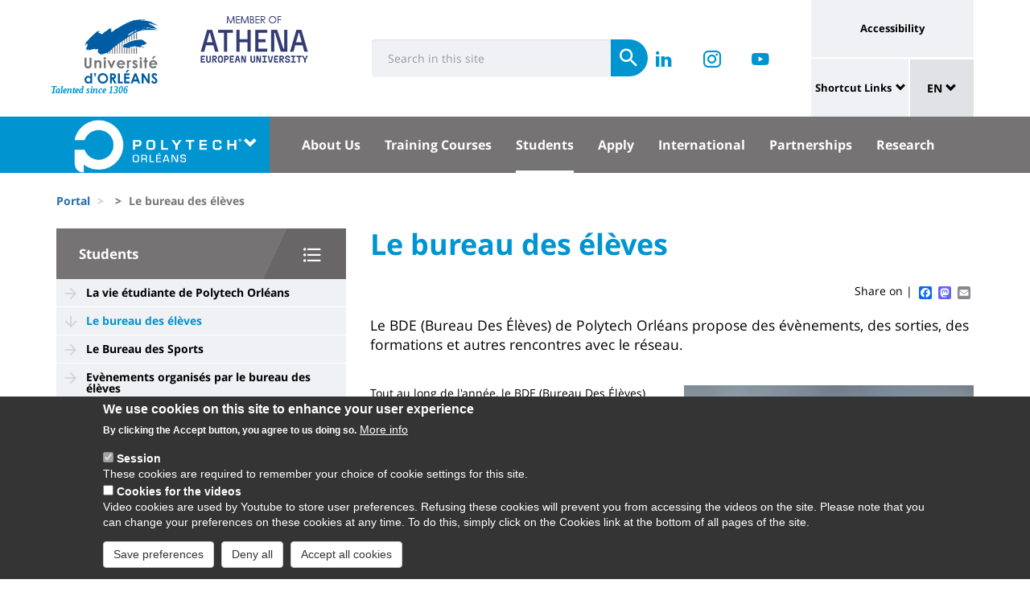

--- FILE ---
content_type: text/html; charset=UTF-8
request_url: https://www.univ-orleans.fr/en/node/2591
body_size: 16065
content:
<!DOCTYPE html>
<html  lang="en" dir="ltr" prefix="og: https://ogp.me/ns#">
  <head>
    <meta charset="utf-8" />
<meta name="description" content="Le BDE (Bureau Des Élèves) de Polytech Orléans propose des évènements, des sorties, des formations et autres rencontres avec le réseau." />
<link rel="canonical" href="https://www.univ-orleans.fr/fr/polytech/vie-etudiante/le-bureau-des-eleves" />
<meta property="og:site_name" content="Orleans University" />
<meta property="og:title" content="Le bureau des élèves" />
<meta name="twitter:card" content="summary" />
<meta name="twitter:description" content="Le BDE (Bureau Des Élèves) de Polytech Orléans propose des évènements, des sorties, des formations et autres rencontres avec le réseau." />
<meta name="twitter:title" content="Le bureau des élèves | Orleans University" />
<meta name="MobileOptimized" content="width" />
<meta name="HandheldFriendly" content="true" />
<meta name="viewport" content="width=device-width, initial-scale=1.0" />
<style>div#sliding-popup, div#sliding-popup .eu-cookie-withdraw-banner, .eu-cookie-withdraw-tab {background: #0779bf} div#sliding-popup.eu-cookie-withdraw-wrapper { background: transparent; } #sliding-popup h1, #sliding-popup h2, #sliding-popup h3, #sliding-popup p, #sliding-popup label, #sliding-popup div, .eu-cookie-compliance-more-button, .eu-cookie-compliance-secondary-button, .eu-cookie-withdraw-tab { color: #ffffff;} .eu-cookie-withdraw-tab { border-color: #ffffff;}</style>
<link rel="icon" href="/themes/custom/univ/favicon.ico" type="image/vnd.microsoft.icon" />
<link rel="alternate" hreflang="fr" href="https://www.univ-orleans.fr/fr/polytech/vie-etudiante/le-bureau-des-eleves" />
<script>window.a2a_config=window.a2a_config||{};a2a_config.callbacks=[];a2a_config.overlays=[];a2a_config.templates={};</script>

    <title>Le bureau des élèves | Orleans University</title>
    <link rel="stylesheet" media="all" href="/upload/public/css/css_3aXKKPf9ofjcwoinjURIHwLG1Zp2-rtTJqXFNyMS5DQ.css?delta=0&amp;language=en&amp;theme=univ&amp;include=eJxtzMEOwiAMxvGH8crsTLx49z1IgW4hg3aBTsPbuzjiQb39-2vyYQgqyA2wx3kqwmq8yBLJ-r2J1bokfqECBw-dh85m76jNUnYUwOOqUdjQZj8reU0R2RP8Qxtowi2pqa0qZXBYyWwcH3Aax9v1fjmOOYnDNFRtKfL8tn2k0PfjSW6Skq0T0aoFV_iRF1bJX_M" />
<link rel="stylesheet" media="all" href="/upload/public/css/css_4pjq4SJEurifVGlsOqto8C8KM_I7EoIHGsueqloVUDg.css?delta=1&amp;language=en&amp;theme=univ&amp;include=eJxtzMEOwiAMxvGH8crsTLx49z1IgW4hg3aBTsPbuzjiQb39-2vyYQgqyA2wx3kqwmq8yBLJ-r2J1bokfqECBw-dh85m76jNUnYUwOOqUdjQZj8reU0R2RP8Qxtowi2pqa0qZXBYyWwcH3Aax9v1fjmOOYnDNFRtKfL8tn2k0PfjSW6Skq0T0aoFV_iRF1bJX_M" />

    
  </head>
  <body class="path-node page-node-type-univ-page has-glyphicons">
    <a href="#main-content" class="visually-hidden focusable skip-link">
      Skip to main content
    </a>
    
      <div class="dialog-off-canvas-main-canvas" data-off-canvas-main-canvas>
    
<header class="header">
    <div class="container">
    <div class="header-top">
      <div class="header-left">
        <div class="row">
                                      <div class="region region-top">
    <section id="block-sitebranding" class="block block-system block-system-branding-block">
    <h2 class="sr-only sr-only-focusable">Site branding</h2>
        <div class="site-logo">
                    <div class="univ-logo">
                <a href="/en" title="Home" rel="home">
                    <img class="univ-img img-responsive" src="/themes/custom/univ/logo.svg" alt="Home" />
                </a>
            </div>
                            <div class="univ-slogan ">
                <p>Talented since 1306</p>
            </div>
            </div>
    <div class="site-image">
        <img src="/themes/custom/univ/images/athena.png" />
    </div>
</section>

<section class="form-inline block block-univ-group block-search-block" data-drupal-selector="univ-search-form" id="block-universiterecherche">
    <h2 class="sr-only sr-only-focusable">Université : Recherche</h2>
        <button type="button" class="search-link menu-responsive-button" data-toggle="collapse" data-target=".univ-search">
    <span class="glyphicon glyphicon-search">
        <i class="sr-only">responsive search button</i>
    </span>
    </button>

    <button type="button" id="open-menu-responsive" class="navbar-toggle collapsed menu-responsive-button" data-toggle="collapse" data-target="#navbar-collapse-main-menu">
    <span class="mdi-menu">
        <i class="sr-only">responsive menu button</i>
    </span>
    </button>
    <div class="univ-search collapse" role="search" aria-expanded="false"><form action="/en/node/2591" method="post" id="univ-search-form" accept-charset="UTF-8">
  <div class="univ-search-box form-group mb-2"><div class="form-item js-form-item form-type-textfield js-form-type-textfield form-item-search-api-fulltext js-form-item-search-api-fulltext form-group">
      <label class="sr-only control-label" for="edit-search-api-fulltext">Search</label>
  
  
  <input class="form-text form-control" placeholder="Search in this site" required="true" data-drupal-selector="edit-search-api-fulltext" type="text" id="edit-search-api-fulltext" name="search_api_fulltext" value="" size="30" maxlength="128" />

  
  
  </div>
</div><div class="univ-search-action form-group mb-2"><button class="form-submit button js-form-submit btn-primary btn" data-twig-suggestion="search" data-drupal-selector="edit-submit" type="submit" id="edit-submit" name="op" value="Submit"><span class="sr-only sr-only-focusable">Submit</span></button></div><input autocomplete="off" data-drupal-selector="form-6ygvuvrsylvxnsjtrbua4zgt7qfbgouxejpcdtmazsk" type="hidden" name="form_build_id" value="form-6YGvuVrsYlVxNsjtrbUa4zgt7QfbgOuxEJpcdtmAZSk" /><input data-drupal-selector="edit-univ-search-form" type="hidden" name="form_id" value="univ_search_form" />
</form>
</div>
</section>

<section id="block-reseauxsociaux" class="block block-univ-group block-group-social-media-block clearfix">
    <h2 class="sr-only sr-only-focusable">Réseaux sociaux</h2>
        <div class="univ-social-media" >
    <ul class="list-inline">
                    <li>
                <a href="https://www.linkedin.com/school/polytech-orleans/mycompany/?viewAsMember=true" title="Retrouvez-nous sur LinkedIn" class="mdi-linkedin" target="_blank">
                    <span class="icon sr-only">Retrouvez-nous sur LinkedIn</span>
                </a>
            </li>
                    <li>
                <a href="https://www.instagram.com/polytech_orleans/" title="Retrouvez-nous sur Instagram" class="mdi-instagram" target="_blank">
                    <span class="icon sr-only">Retrouvez-nous sur Instagram</span>
                </a>
            </li>
                    <li>
                <a href="https://www.youtube.com/user/PolytechOrleans" title="Retrouvez-nous sur Youtube" class="mdi-youtube-play" target="_blank">
                    <span class="icon sr-only">Retrouvez-nous sur Youtube</span>
                </a>
            </li>
            </ul>
</div>

</section>


  </div>

                              </div>
      </div>
            <div class="header-right">
                                <div class="region region-header">
    <section id="block-universityaccessibilitylink" class="block block-univ-group block-accessibility-block clearfix">
    <h2 class="sr-only sr-only-focusable">Université : lien vers page accessibilité</h2>
        <div class="univ-accessibility"><a href="/en/accessibilite">Accessibility</a></div>
</section>

<section id="block-universityshortcutlinks" class="block block-univ-group block-group-shortcut-block clearfix">
    <h2 class="sr-only sr-only-focusable">University : Shortcut Links</h2>
        <div class="dropdown"><p><a class="dropdown-toggle" href="#collapseMenuRapide" aria-controls="collapseMenuRapide" data-toggle="collapse">Shortcut Links</a></p><div class="dropdown-menu collapse" id="collapseMenuRapide"><div class="container"><div class="row"><div class="col-md-8"><div class="shortcut-block col-md-6"><h2><button aria-expanded="false" data-target="#bs-navbar-collapse-composantes" data-toggle="collapse" type="button">Composantes</button></h2><div class="collapse" id="bs-navbar-collapse-composantes"><a href="/deg">Law, Economics, Management</a><br><a href="/lettres">Humanities, Languages and Social Sciences</a><br><a href="/sciences-techniques">Science and Technology</a><br><a href="/inspe">INSPE</a><br><a href="/medecine-orleans">Médecine Orléans</a><br><a href="/polytech">Polytech Orléans</a><br><a href="/iut-orleans">Orléans IUT</a><br><a href="/iut-bourges">Bourges IUT</a><br><a href="/iut-indre">Indre IUT</a><br><a href="/iut-chartres">Chartres IUT</a><br><a href="/osuc">OSUC - Observatory of Sciences of the Universe in the Centre region</a><br><a href="/euk-cvl">EUKCVL</a></div></div><div class="shortcut-block col-md-6"><h2><button aria-expanded="false" data-target="#bs-navbar-collapse-labo" data-toggle="collapse" type="button">Laboratoires par pôle</button></h2><div class="collapse" id="bs-navbar-collapse-labo"><a href="https://www.univ-orleans.fr/en/univ/research/laboratories-and-structures/energy-materials-earth-space-system">Labs of the "Energy, Materials, Earth-Space System" pole</a><br><a href="https://www.univ-orleans.fr/en/univ/recherche/laboratoires-et-structures/hcs">Labs of the "Humanities, Cultures, Societies" pole</a><br><a href="https://www.univ-orleans.fr/en/univ/research/laboratories-and-structures/modelling-systems-languages">Labs of the "Modelling, Systems, Languages" pole</a><br><a href="https://www.univ-orleans.fr/en/univ/research/laboratories-and-structures/biology-biochemistry">Labs of the "Biology, Biochemistry" pole</a><br><a href="https://www.univ-orleans.fr/en/univ/research/laboratories-and-structures/federations-organisational-structures">Research Federations</a></div></div><div class="shortcut-block col-md-6"><h2><button aria-expanded="false" data-target="#bs-navbar-collapse-autres" data-toggle="collapse" type="button">Autres services et instituts</button></h2><div class="collapse" id="bs-navbar-collapse-autres"><a href="/culture">Le Bouillon</a><br><a href="/idf">French Institute</a><br><a href="/sefco">Professional Training</a><br><a href="/utlo">Free-time University Orléans</a><br><a href="/sport">Sport</a></div></div></div><div class="col-md-4"><div class="shortcut-block" id="menu--block--tools"><h2><button aria-expanded="false" data-target="#bs-navbar-collapse-tools" data-toggle="collapse" type="button">Outils</button></h2><div class="collapse" id="bs-navbar-collapse-tools">&nbsp;</div></div><div class="shortcut-block" id="menu--block--socials"><h2><button aria-expanded="false" data-target="#bs-navbar-collapse-socials" data-toggle="collapse" type="button">Suivez-nous sur les réseaux sociaux</button></h2><div class="collapse" id="bs-navbar-collapse-socials">&nbsp;</div></div></div></div></div></div></div><!-- Matomo --><script>
  var _paq = window._paq = window._paq || [];
  /* tracker methods like "setCustomDimension" should be called before "trackPageView" */
  _paq.push(['trackPageView']);
  _paq.push(['enableLinkTracking']);
  (function() {
    var u="https://statsweb.univ-orleans.fr/";
    _paq.push(['setTrackerUrl', u+'matomo.php']);
    _paq.push(['setSiteId', '10']);
    var d=document, g=d.createElement('script'), s=d.getElementsByTagName('script')[0];
    g.async=true; g.src=u+'matomo.js'; s.parentNode.insertBefore(g,s);
  })();
</script><!-- End Matomo Code --><p>&nbsp;</p>
</section>

<nav role="navigation" aria-labelledby="block-universitemenuliensutiles-menu" id="block-universitemenuliensutiles">
    <h2 class="sr-only sr-only-focusable">University : Application links</h2>
            
<div class="menu-liens-utiles">
                <ul class="nav">
                                                                <li>
                    <a href="http://ent.univ-orleans.fr" class="ent" target="_blank" title="Opens the ENT in a new tab">ENT</a>
                                                </li>
                                                                <li>
                    <a href="https://www.univ-orleans.fr/annuaire" class="annuaire" target="_blank" title="Opens the directory in a new tab">Directory</a>
                                                </li>
                                                                <li>
                    <a href="https://scd.univ-orleans.fr/" class="biblio" target="_blank" title="Opens a new tab to access the libraries">Library</a>
                                                </li>
                                                                <li>
                    <a href="/en/culture" class="culture" title="Opens the Bouillon site in a new tab" data-drupal-link-system-path="group/108/home">Culture</a>
                                                </li>
                    </ul>
    
</div>

<script>
document.addEventListener('DOMContentLoaded', () => {
  //Block
  let tools = document.getElementById('block-universitemenuliensutiles');
  let socials = document.getElementById('block-reseauxsociaux');
  let socialsClone = socials.cloneNode(true);

  //Menu Rapide
  let menuTools = document.getElementById('menu--block--tools');
  let menuSocials = document.getElementById('menu--block--socials');
  tools.style.display = 'block';
  menuTools.querySelector('.collapse').insertAdjacentElement('afterbegin', tools);
  menuSocials.querySelector('.collapse').insertAdjacentElement('afterbegin', socialsClone);

  let firstMenu = document.querySelector('#collapseMenuRapide .shortcut-block:first-child');

  document.querySelectorAll('.header-right .univ-social-media a').forEach((event) => {
    event.innerHTML = event.getAttribute('title');
  });
  let block = document.querySelector('.block-group-shortcut-block');
  let allButton = block.querySelectorAll('h2 button');
  menuAccesDirect();
  window.addEventListener('resize', menuAccesDirect);

  function menuAccesDirect () {
    if (window.matchMedia('(min-width: 1024px)').matches) {
      //Move tools in desktop
      menuSocials.before(menuTools);

      //Open Collpase Desktop
      allButton.forEach(function (event) {
        let button = event;
        button.setAttribute('aria-expanded', true);
        button.style.pointerEvents = 'none';
        let collapse = event.closest('.shortcut-block').querySelector('.collapse');
        collapse.setAttribute('aria-expanded', true);
        collapse.classList.add('in');
        collapse.style.height = null;
      });
    } else {
      //Move tools in mobile
      firstMenu.before(menuTools);

      //Close Collpase Desktop
      allButton.forEach(function (event) {
        let button = event;
        button.setAttribute('aria-expanded', false);
        button.style.pointerEvents = 'initial';
        let collapse = event.closest('.shortcut-block').querySelector('.collapse');
        collapse.setAttribute('aria-expanded', false);
        collapse.classList.remove('in');
        collapse.style.height = null;
      });


      let buttonTools = menuTools.querySelector('h2 button');
      buttonTools.setAttribute('aria-expanded', true);
      buttonTools.style.pointerEvents = 'none';
      let collapseTools = menuTools.querySelector('#bs-navbar-collapse-tools');
      collapseTools.setAttribute('aria-expanded', true);
      collapseTools.classList.add('in');
      collapseTools.style.height = null;
    }
  }


});
</script>
    </nav>
<section class="language-switcher-language-url block block-language block-language-blocklanguage-interface clearfix" id="block-language-dropdown" role="navigation">
    <h2 class="sr-only sr-only-focusable">Sélecteur de langue</h2>
        
<div class="dropdown block-language-dropdown">
    <button type="button" class="btn btn-primary dropdown-toggle" data-toggle="dropdown">
        EN
        <span class="glyphicon glyphicon-chevron-down"></span>
    </button>
    <ul class="dropdown-menu"><li class="dropdown-item"><a href="/fr/polytech/vie-etudiante/le-bureau-des-eleves" class="language-link" hreflang="fr" data-drupal-link-system-path="node/2591">FR</a></li></ul>
</div>

</section>


  </div>

                        </div>
    </div>
  </div>
    <div class="header-bottom">
                  <div class="header-composante">
          <div class="container">
            <div class="row">
                <div class="region region-navigation">
    <section id="block-universiteblocklistedescomposantes" class="block block-univ-group block-group-composantes-block clearfix">
    <h2 class="sr-only sr-only-focusable">Université : Block liste des composantes</h2>
        <div class="composante-block">
    <div class="dropdown" id="univ-list-composantes">
        <button type="button" class="btn btn-primary dropdown-toggle" data-toggle="dropdown">
                            <img src="/upload/public/media/logo/logo_polytech.png" class="composante-logo" alt="logo" />
                        <span class="glyphicon glyphicon-chevron-down"></span>
        </button>
        
      <ul class="dropdown-menu menu menu--menu-composante nav">
                              <li class="first">
                      <a href="/en">Université d&#039;Orléans</a>
                            </li>
                              <li>
                      <a href="/en/deg">Droit, Economie, Gestion</a>
                            </li>
                              <li>
                      <a href="/en/group/294/home">EUK CVL</a>
                            </li>
                              <li>
                      <a href="/en/group/404/home">IAE Orléans</a>
                            </li>
                              <li>
                      <a href="/en/group/125/home">INSPÉ CVL</a>
                            </li>
                              <li>
                      <a href="/en/group/177/home">IUT Bourges</a>
                            </li>
                              <li>
                      <a href="/en/group/113/home">IUT Chartres</a>
                            </li>
                              <li>
                      <a href="/en/iut-indre">IUT Indre</a>
                            </li>
                              <li>
                      <a href="/en/iut-orleans">IUT Orléans</a>
                            </li>
                              <li>
                      <a href="/en/group/111/home">Lettres, Langues, Sciences Humaines</a>
                            </li>
                              <li>
                      <a href="/en/group/396/home">Médecine Orléans</a>
                            </li>
                              <li>
                      <a href="/en/osuc">Observatoire Sciences Univers</a>
                            </li>
                              <li>
                      <a href="/en/group/121/home">Polytech</a>
                            </li>
                              <li class="last">
                      <a href="/en/sciences-techniques">Sciences &amp; Techniques</a>
                            </li>
          </ul>
  

    </div>
</div>

</section>

<section id="block-universitemenuprincipal" class="block block-univ-group block-group-menu-block clearfix">
    <h2 class="sr-only sr-only-focusable">Université : Menu principal</h2>
      <div class="universite-menu-principal">
  

<nav class="navbar-default">
    <div class="collapse navbar-collapse" id="navbar-collapse-main-menu">
        <div class="close-menu">
            <button type="button" id="close-menu-responsive" class="navbar-toggle-close collapsed" data-toggle="collapse" data-target="#navbar-collapse-main-menu">
                <span class="mdi-close">
                    <i class="sr-only">responsive close menu</i>
                </span>
            </button>
        </div>
                    <ul class="nav navbar-nav navbar-left">
                                                                    <li class="expanded dropdown">
                    <a href="/en/polytech/engineering-school" class="dropdown-toggle">About Us</a>
                    <button type="button" class="chevron-submenu collapsed" data-toggle="collapse" data-target="#navbar-collapse-submenu-1" aria-expanded="false">
                        <span class="glyphicon glyphicon-chevron-down">
                            <i class="sr-only">About Us</i>
                        </span>
                    </button>
                                                    <div  id="navbar-collapse-submenu-1" class="collapse navbar-collapse-submenu" aria-expanded="false" role="navigation">
                                <ul class="dropdown-menu">
                                                                        <li>
                    <a href="/en/polytech/about-us/about-polytech-orleans-engineering-school" data-drupal-link-system-path="node/2384">About Polytech Orléans Engineering School</a>
                                                </li>
                                                                <li>
                    <a href="/en/polytech/about-us/member-polyetch-network" data-drupal-link-system-path="node/3325">A Member of the Polyetch Network</a>
                                                </li>
                                                                <li>
                    <a href="/en/polytech/about-us/ethical-and-supportive-school" data-drupal-link-system-path="node/2388">An Ethical and Supportive School</a>
                                                </li>
                                                                <li>
                    <a href="/en/polytech/about-us/renowned-school" data-drupal-link-system-path="node/2598">A Renowned School</a>
                                                </li>
                                                                <li>
                    <a href="/en/polytech/about-us/school-figures" data-drupal-link-system-path="node/2599">The School in Figures</a>
                                                </li>
                                                                <li>
                    <a href="/en/polytech/about-us/notable-equipment" data-drupal-link-system-path="node/3326">Notable Equipment</a>
                                                </li>
                                                                <li>
                    <a href="/en/polytech/about-us/class-sponsors" data-drupal-link-system-path="node/3324">Class Sponsors</a>
                                                </li>
                                                                <li>
                    <a href="/en/polytech/about-us/ask-information" data-drupal-link-system-path="node/2602">Ask for Information</a>
                                                </li>
                                                                <li>
                    <a href="/en/polytech/about-us/coming-polytech-orleans" data-drupal-link-system-path="node/2673">Coming to Polytech Orléans</a>
                                                </li>
                                                                <li>
                    <a href="/en/node/7579" data-drupal-link-system-path="node/7579">Inscription à la cérémonie d&#039;accueil des nouveaux élèves de Polytech Orléans 2024</a>
                                                </li>
                                                                <li>
                    <a href="/en/group/121/agenda-actualites" title="Actualités" data-drupal-link-system-path="group/121/agenda-actualites">Actualités</a>
                                                </li>
                    </ul>
    
                    </div>
                                </li>
                                                            <li class="expanded dropdown">
                    <a href="/en/polytech/training-courses" class="dropdown-toggle">Training Courses</a>
                    <button type="button" class="chevron-submenu collapsed" data-toggle="collapse" data-target="#navbar-collapse-submenu-2" aria-expanded="false">
                        <span class="glyphicon glyphicon-chevron-down">
                            <i class="sr-only">Training Courses</i>
                        </span>
                    </button>
                                                    <div  id="navbar-collapse-submenu-2" class="collapse navbar-collapse-submenu" aria-expanded="false" role="navigation">
                                <ul class="dropdown-menu">
                                                                        <li>
                    <a href="/en/node/2668" data-drupal-link-system-path="node/2668">La préparation intégrée (PeiP)</a>
                                                </li>
                                                                <li>
                    <a href="/en/polytech/training-courses/7-engineering-specialties-polytech-orleans" title="Engineering specialties of Polytech Orléans" data-drupal-link-system-path="node/4494">The 7 engineering specialties of the faculty</a>
                                                </li>
                                                                <li>
                    <a href="/en/node/2450" data-drupal-link-system-path="node/2450">Les spécialités d&#039;ingénieurs sous statut étudiant</a>
                                                </li>
                                                                <li>
                    <a href="/en/node/2236" data-drupal-link-system-path="node/2236">Les spécialités d&#039;ingénieurs en apprentissage</a>
                                                </li>
                                                                <li>
                    <a href="/en/node/4495" title="Liste des autres formations proposées par Polytech Orléans" data-drupal-link-system-path="node/4495">Les autres formations de l&#039;école</a>
                                                </li>
                                                                <li>
                    <a href="/en/node/15773" data-drupal-link-system-path="node/15773">Toutes les formations</a>
                                                </li>
                    </ul>
    
                    </div>
                                </li>
                                                            <li class="expanded dropdown active">
                    <a href="/en/polytech/students" class="dropdown-toggle">Students</a>
                    <button type="button" class="chevron-submenu collapsed" data-toggle="collapse" data-target="#navbar-collapse-submenu-3" aria-expanded="false">
                        <span class="glyphicon glyphicon-chevron-down">
                            <i class="sr-only">Students</i>
                        </span>
                    </button>
                                                    <div  id="navbar-collapse-submenu-3" class="collapse navbar-collapse-submenu" aria-expanded="false" role="navigation">
                                <ul class="dropdown-menu">
                                                                        <li>
                    <a href="/en/node/2590" data-drupal-link-system-path="node/2590">La vie étudiante de Polytech Orléans</a>
                                                </li>
                                                                <li class="active">
                    <a href="/en/node/2591" data-drupal-link-system-path="node/2591" class="is-active" aria-current="page">Le bureau des élèves</a>
                                                </li>
                                                                <li>
                    <a href="/en/node/2597" data-drupal-link-system-path="node/2597">Le Bureau des Sports</a>
                                                </li>
                                                                <li>
                    <a href="/en/node/2595" data-drupal-link-system-path="node/2595">Evènements organisés par le bureau des élèves</a>
                                                </li>
                    </ul>
    
                    </div>
                                </li>
                                                            <li class="expanded dropdown">
                    <a href="/en/polytech/apply" class="dropdown-toggle">Apply</a>
                    <button type="button" class="chevron-submenu collapsed" data-toggle="collapse" data-target="#navbar-collapse-submenu-4" aria-expanded="false">
                        <span class="glyphicon glyphicon-chevron-down">
                            <i class="sr-only">Apply</i>
                        </span>
                    </button>
                                                    <div  id="navbar-collapse-submenu-4" class="collapse navbar-collapse-submenu" aria-expanded="false" role="navigation">
                                <ul class="dropdown-menu">
                                                                        <li>
                    <a href="/en/node/2235" data-drupal-link-system-path="node/2235">Intégrer Polytech Orléans</a>
                                                </li>
                                                                <li>
                    <a href="/en/node/2256" data-drupal-link-system-path="node/2256">Modalités d&#039;inscription dans l&#039;école</a>
                                                </li>
                                                                <li>
                    <a href="/en/node/3281" data-drupal-link-system-path="node/3281">Dates de rentrée</a>
                                                </li>
                                                                <li>
                    <a href="/en/node/2242" data-drupal-link-system-path="node/2242">Validation des acquis de l&#039;expérience (VAE)</a>
                                                </li>
                                                                <li>
                    <a href="/en/node/5685" data-drupal-link-system-path="node/5685">Ingénieur diplômé par l&#039;Etat (ingénieur·e DPE)</a>
                                                </li>
                                                                <li>
                    <a href="/en/node/4368" data-drupal-link-system-path="node/4368">Sportifs et artistes de haut niveau</a>
                                                </li>
                                                                <li>
                    <a href="/en/node/2243" data-drupal-link-system-path="node/2243">Se loger</a>
                                                </li>
                    </ul>
    
                    </div>
                                </li>
                                                            <li class="expanded dropdown">
                    <a href="/en/polytech/international" class="dropdown-toggle">International</a>
                    <button type="button" class="chevron-submenu collapsed" data-toggle="collapse" data-target="#navbar-collapse-submenu-5" aria-expanded="false">
                        <span class="glyphicon glyphicon-chevron-down">
                            <i class="sr-only">International</i>
                        </span>
                    </button>
                                                    <div  id="navbar-collapse-submenu-5" class="collapse navbar-collapse-submenu" aria-expanded="false" role="navigation">
                                <ul class="dropdown-menu">
                                                                        <li>
                    <a href="/en/polytech/international/master-automotive-engineering-sustainable-mobility" data-drupal-link-system-path="node/3670">Master in Automotive Engineering</a>
                                                </li>
                                                                <li>
                    <a href="/en/polytech/international/iot-school" data-drupal-link-system-path="node/4275">IoT (Internet of Things) School</a>
                                                </li>
                                                                <li>
                    <a href="/en/polytech/international/study-abroad" data-drupal-link-system-path="node/2605">Study Abroad</a>
                                                </li>
                                                                <li>
                    <a href="/en/polytech/international/come-study-polytech-orleans" data-drupal-link-system-path="node/3677">Come Study at Polytech Orléans</a>
                                                </li>
                                                                <li>
                    <a href="/en/polytech/international/welcoming-non-french-speaking-international-students" data-drupal-link-system-path="node/3678">Welcoming Non-French-speaking Students</a>
                                                </li>
                    </ul>
    
                    </div>
                                </li>
                                                            <li class="expanded dropdown">
                    <a href="/en/polytech/partnerships" class="dropdown-toggle">Partnerships</a>
                    <button type="button" class="chevron-submenu collapsed" data-toggle="collapse" data-target="#navbar-collapse-submenu-6" aria-expanded="false">
                        <span class="glyphicon glyphicon-chevron-down">
                            <i class="sr-only">Partnerships</i>
                        </span>
                    </button>
                                                    <div  id="navbar-collapse-submenu-6" class="collapse navbar-collapse-submenu" aria-expanded="false" role="navigation">
                                <ul class="dropdown-menu">
                                                                        <li>
                    <a href="/en/node/2326" data-drupal-link-system-path="node/2326">Devenez partenaire de l&#039;école</a>
                                                </li>
                                                                <li>
                    <a href="/en/node/8517" data-drupal-link-system-path="node/8517">Taxe d&#039;apprentissage</a>
                                                </li>
                                                                <li>
                    <a href="/en/node/8319" data-drupal-link-system-path="node/8319">Formulaire taxe d&#039;apprentissage</a>
                                                </li>
                                                                <li>
                    <a href="/en/node/2339" data-drupal-link-system-path="node/2339">Stages et emplois</a>
                                                </li>
                                                                <li>
                    <a href="/en/node/2336" data-drupal-link-system-path="node/2336">Projets industriels d&#039;élèves ingénieurs</a>
                                                </li>
                                                                <li>
                    <a href="/en/node/2338" title="Forum entreprises" data-drupal-link-system-path="node/2338">Forum entreprises</a>
                                                </li>
                                                                <li>
                    <a href="/en/node/4544" data-drupal-link-system-path="node/4544">Dons et mécénat</a>
                                                </li>
                                                                <li>
                    <a href="/en/node/2421" data-drupal-link-system-path="node/2421">Incubateur &quot;Startup lounge&quot;</a>
                                                </li>
                                                                <li>
                    <a href="/en/node/3026" data-drupal-link-system-path="node/3026">Fablab académique Polytech Orléans</a>
                                                </li>
                    </ul>
    
                    </div>
                                </li>
                                                            <li class="expanded dropdown">
                    <a href="/en/polytech/research-innovation" class="dropdown-toggle">Research</a>
                    <button type="button" class="chevron-submenu collapsed" data-toggle="collapse" data-target="#navbar-collapse-submenu-7" aria-expanded="false">
                        <span class="glyphicon glyphicon-chevron-down">
                            <i class="sr-only">Research</i>
                        </span>
                    </button>
                                                    <div  id="navbar-collapse-submenu-7" class="collapse navbar-collapse-submenu" aria-expanded="false" role="navigation">
                                <ul class="dropdown-menu">
                                                                        <li>
                    <a href="/en/polytech/research/faculty-relies-academic-research" title="Research activities in a supportive environment" data-drupal-link-system-path="node/2431">A research-based school</a>
                                                </li>
                    </ul>
    
                    </div>
                                </li>
                    </ul>
    
    </div><!-- /.navbar-collapse -->
</nav><!-- /.navbar -->

  </div>
</section>


  </div>

            </div>
          </div>
          <div class="main-menu-bg"></div>
        </div>
            </div>
</header>

  <div role="main" class="main-container container js-quickedit-main-content">
    <div class="container" role="heading">
                              <div class="row">
            <div class="col-sm-12" role="heading">
                <div class="region region-breadcrumb">
    <section id="block-univ-breadcrumbs" class="block block-system block-system-breadcrumb-block clearfix">
    <h2 class="sr-only sr-only-focusable">Fils d&#039;Ariane</h2>
              <ol class="breadcrumb">
          <li >
                  <a href="/en">Portal</a>
              </li>
          <li >
                  <a href="/en/node"></a>
              </li>
          <li  class="active">
                  Le bureau des élèves
              </li>
      </ol>

    </section>


  </div>

            </div>
          </div>
                                      <div class="row">
                              <aside class="col-sm-4">
              <h2 class="sr-only sr-only-focusable">University : Sidebar</h2>
                <div class="region region-sidebar-first">
    <section id="block-menu-sidebar" class="block block-univ-group block-group-submenu-block clearfix">
    
            <h3 class="sidebar-title-menu"><a href="/en/polytech/students">Students</a></h3>
        

            
            <ul class="menu menu--main nav" >
                                                                <li>
                    <a href="/en/node/2590" data-drupal-link-system-path="node/2590">La vie étudiante de Polytech Orléans</a>
                                                </li>
                                                                <li class="active">
                    <a href="/en/node/2591" data-drupal-link-system-path="node/2591" class="is-active" aria-current="page">Le bureau des élèves</a>
                                                </li>
                                                                <li>
                    <a href="/en/node/2597" data-drupal-link-system-path="node/2597">Le Bureau des Sports</a>
                                                </li>
                                                                <li>
                    <a href="/en/node/2595" data-drupal-link-system-path="node/2595">Evènements organisés par le bureau des élèves</a>
                                                </li>
                    </ul>
    


    </section>
  </div>

            </aside>
                                          <section class="col-sm-8">
          <h2 class="sr-only sr-only-focusable">University : Main content</h2>
                      <a id="main-content"></a>
              <div class="region region-content">
    <section id="block-univ-page-title" class="block block-core block-page-title-block clearfix">
    <h2 class="sr-only sr-only-focusable">Titre de page</h2>
              <h1 class="page-header">
<span>Le bureau des élèves</span>
</h1>

    </section>

<div data-drupal-messages-fallback class="hidden"></div>
<section id="block-univ-social-share" class="block block-addtoany block-addtoany-block clearfix">
  
    

      <span class="a2a_kit a2a_kit_size_16 addtoany_list" data-a2a-url="https://www.univ-orleans.fr/fr/polytech/vie-etudiante/le-bureau-des-eleves" data-a2a-title="Le bureau des élèves">
          
    
          Share on | <a class="a2a_button_facebook"></a><a class="a2a_button_mastodon"></a><a class="a2a_button_email"></a></span>
  </section>

<section id="block-univ-content" class="block block-system block-system-main-block clearfix">
    <h2 class="sr-only sr-only-focusable">Contenu de la page principale</h2>
            <article lang="fr" class="univ-page full clearfix">

    
        

    <div class="content">

        <p class="node-summary">Le BDE (Bureau Des Élèves) de Polytech Orléans propose des évènements, des sorties, des formations et autres rencontres avec le réseau.</p>
        
            <div class="field field--name-body field--type-text-with-summary field--label-hidden field--item"><div class="row two-col">
<div class="col-6 col-sm-6 col-md-6 col-first">
<p>&nbsp;</p>

<p>Tout au long de l'année, le BDE (Bureau Des Élèves) de <a href="http://www.univ-orleans.fr/fr/polytech">Polytech Orléans</a> propose des évènements, des sorties, des formations et autres rencontres avec le réseau.</p>

<p>&nbsp;</p>

<p>&nbsp;</p>

<p>&nbsp;</p>

<p>&nbsp;</p>
</div>

<div class="col-6 col-sm-6 col-md-6 col-second">
<p>&nbsp;</p>

<div data-embed-button="univ_media_wysiwyg" data-entity-embed-display="view_mode:media.univ_big" data-entity-embed-display-settings="[]" data-entity-type="media" data-entity-uuid="016475cb-8096-4fcd-bdb7-129a1107b9d2" data-langcode="fr" class="embedded-entity"><div>
  
  
  <div class="field field--name-field-media-image field--type-image field--label-visually_hidden">
    <div class="field--label sr-only">Image</div>
              <div class="field--item">  <img loading="lazy" src="/upload/public/styles/univ_wysiwyg_big/public/2024-02/bde.jpg?h=354b7377&amp;itok=mZkGZF67" width="780" height="565" alt="Polytech_BDE" title="Polytech_BDE" class="img-responsive">


</div>
          </div>

</div>
</div>

</div>
</div>

<p>&nbsp;</p>

<div class="row two-col">
<div class="col-6 col-sm-6 col-md-6 col-first">
<div data-embed-button="univ_media_wysiwyg" data-entity-embed-display="view_mode:media.univ_big" data-entity-embed-display-settings="[]" data-entity-type="media" data-entity-uuid="1f323133-d156-49d7-ac83-b17edda27a55" data-langcode="fr" class="embedded-entity"><div>
  
  
  <div class="field field--name-field-media-image field--type-image field--label-visually_hidden">
    <div class="field--label sr-only">Image</div>
              <div class="field--item">  <img loading="lazy" src="/upload/public/styles/univ_wysiwyg_big/public/2024-02/bde%20groupe.jpg?h=ce492e39&amp;itok=XZn-OnjQ" width="780" height="565" alt="Polytech_BDE groupe" title="Polytech_BDE groupe" class="img-responsive">


</div>
          </div>

</div>
</div>


<p>&nbsp;</p>
</div>

<div class="col-6 col-sm-6 col-md-6 col-second">
<p>Tout d'abord, la rentrée commence par deux semaines d'intégration au sein de l'école. Elles sont ponctuées par un weekend de folie, très justement nommé le WEC (Week-End de Cohésion). Jusqu'à la fin de l'année, des sorties week-end et des voyages sont organisés ainsi que nos afterworks aux endroits habituels.</p>

<p>&nbsp;</p>

<p>&nbsp;</p>

<p>&nbsp;</p>

<p>&nbsp;</p>
</div>
</div>

<p>A&nbsp;l'approche de Noël, tu auras l'occasion de faire une photo avec le Père-Noël, qui assurera la permanence au Gala de Noël. A la fin du premier semestre, le grand Gala de l'école a lieu avec la remise des diplômes aux nouveaux anciens suivis d'une soirée des plus mémorables. Il&nbsp;est suivi de près par la campagne de passation du BDE, véritable période de changement. Elle permet d'assurer la succession du Bureau et donne l'occasion aux nouveaux responsables d'organiser leurs premiers évènements. Puis, se profilent les évènements réseaux que sont le TPN (Trophée Polytech Neige) ou TIP (Trophée Inter Polytech) et notre cher tournoi orléanais : le Tournoi des Tigresses. La fin de l'année universitaire est marquée par les Polyos, première soirée du nouveau BDE, pour remercier les différents acteurs de l'école durant l'année.</p>

<div class="row two-col">
<div class="col-6 col-sm-6 col-md-6 col-first">
<h3><span class="promote">Le BDE, c'est aussi les associations de l'école</span></h3>

<p>Plus de 40 ce qui est très rare. Elles sont présentées lors du Forum des Associations qui a lieu en début d'année. Alors, quel que soit ta(tes) passion(s), tu trouveras une association qui est faite pour toi ! Si tu souhaites t'investir dans une association et en apprendre d'avantage sur le fonctionnement d'une association, nous te conseillons les WEF (Week-End de Formation), organisés par le BREI (Bureau Régional des Élèves-Ingénieurs). Les BDE se regroupent sous le nom de BREI, à l'échelle régionale, puis sous le nom de BNEI (Bureau National des Élèves-Ingénieurs), à l'échelle nationale. Les bureaux du BDS (Bureau des Sports), du BDA (Bureau des Arts) et du BDE restent évidemment à ta disposition pour tout renseignement.</p>

<p>&nbsp;</p>
</div>

<div class="col-6 col-sm-6 col-md-6 col-second">
<p>&nbsp;</p>

<div data-embed-button="univ_media_wysiwyg" data-entity-embed-display="view_mode:media.univ_big" data-entity-embed-display-settings="[]" data-entity-type="media" data-entity-uuid="96f541f0-71dd-43f5-8e28-03f84bf546b0" data-langcode="fr" class="embedded-entity"><div>
  
  
  <div class="field field--name-field-media-image field--type-image field--label-visually_hidden">
    <div class="field--label sr-only">Image</div>
              <div class="field--item">  <img loading="lazy" src="/upload/public/styles/univ_wysiwyg_big/public/2024-02/bds.jpg?h=9eabcbec&amp;itok=2nc_MokG" width="780" height="565" alt="Polytech_bds" title="Polytech_bds" class="img-responsive">


</div>
          </div>

</div>
</div>

</div>
</div>

<p>Le BDE ne perd pas le contact avec ses anciens grâce à l'association <a data-mce-href="/polytech/lassociation-des-anciens" href="http://wwwprod.univ-orleans.fr/polytech/lassociation-des-anciens" title="Association ViaPolytech des ingénieurs diplômés de Polytech Orléans">Viapolytech</a> et les différents évènements qu'ils organiseront. L'école a aussi une image à tenir à travers la France et le BDE, ses associations et ses élèves en sont les représentants.</p>

<h4><a href="https://taplink.cc/bde.polytech.orleans">Renseignements</a></h4>

<ul>
	<li>Page <a data-mce-href="https://www.facebook.com/pages/BDE-Polytech-Orl%C3%A9ans/280234275410793?fref=ts" href="https://www.facebook.com/pages/BDE-Polytech-Orl%C3%A9ans/280234275410793?fref=ts" target="_blank" title="Page facebook du BDE">facebook du BDE</a></li>
	<li>Page <a href="https://www.instagram.com/bde.polytech.orleans/">Instagram du BD</a>E</li>
	<li>
	<h6>Localisation : <a data-mce-href="http://wwwprod.univ-orleans.fr/polytech/contact-0" href="http://wwwprod.univ-orleans.fr/polytech/contact-0" title="Page contact du site web de Polytech Orléans">page contact</a></h6>
	</li>
</ul>

<p>&nbsp;</p>

<p>&nbsp;</p>
</div>
      

    </div>

    <div class="row">
        
            </div>

    
</article>

    </section>


  </div>

                  </section>
      </div>
    </div>
  </div>

<footer class="footer" role="contentinfo">
    <div class="pre-footer">
    <div class="container">
      <div class="row">
        <div class="col-sm-12">
                                    <a href="#" class="go-to-top">Top of the page</a>
                <div class="region region-pre-footer">
    <section id="block-sitemap" class="block block-univ-group block-group-menu-block clearfix">
  
      <h2 class="block-title">Plan du site</h2>
    

      

<nav class="navbar-default">
                    <ul class="nav navbar-nav">
                                                <li>
                    <a href="/en/polytech/engineering-school"  >About Us <span class="caret"></span></a>
                                                                <ul>
                                                <li>
                    <a href="/en/polytech/about-us/about-polytech-orleans-engineering-school" data-drupal-link-system-path="node/2384">About Polytech Orléans Engineering School</a>
                                                </li>
                                                <li>
                    <a href="/en/polytech/about-us/member-polyetch-network" data-drupal-link-system-path="node/3325">A Member of the Polyetch Network</a>
                                                </li>
                                                <li>
                    <a href="/en/polytech/about-us/ethical-and-supportive-school" data-drupal-link-system-path="node/2388">An Ethical and Supportive School</a>
                                                </li>
                                                <li>
                    <a href="/en/polytech/about-us/renowned-school" data-drupal-link-system-path="node/2598">A Renowned School</a>
                                                </li>
                                                <li>
                    <a href="/en/polytech/about-us/school-figures" data-drupal-link-system-path="node/2599">The School in Figures</a>
                                                </li>
                                                <li>
                    <a href="/en/polytech/about-us/notable-equipment" data-drupal-link-system-path="node/3326">Notable Equipment</a>
                                                </li>
                                                <li>
                    <a href="/en/polytech/about-us/class-sponsors" data-drupal-link-system-path="node/3324">Class Sponsors</a>
                                                </li>
                                                <li>
                    <a href="/en/polytech/about-us/ask-information" data-drupal-link-system-path="node/2602">Ask for Information</a>
                                                </li>
                                                <li>
                    <a href="/en/polytech/about-us/coming-polytech-orleans" data-drupal-link-system-path="node/2673">Coming to Polytech Orléans</a>
                                                </li>
                                                <li>
                    <a href="/en/node/7579" data-drupal-link-system-path="node/7579">Inscription à la cérémonie d&#039;accueil des nouveaux élèves de Polytech Orléans 2024</a>
                                                </li>
                                                <li>
                    <a href="/en/group/121/agenda-actualites" title="Actualités" data-drupal-link-system-path="group/121/agenda-actualites">Actualités</a>
                                                </li>
                    </ul>
    
                                </li>
                                                <li>
                    <a href="/en/polytech/training-courses"  >Training Courses <span class="caret"></span></a>
                                                                <ul>
                                                <li>
                    <a href="/en/node/2668" data-drupal-link-system-path="node/2668">La préparation intégrée (PeiP)</a>
                                                </li>
                                                <li>
                    <a href="/en/polytech/training-courses/7-engineering-specialties-polytech-orleans" title="Engineering specialties of Polytech Orléans" data-drupal-link-system-path="node/4494">The 7 engineering specialties of the faculty</a>
                                                </li>
                                                <li>
                    <a href="/en/node/2450" data-drupal-link-system-path="node/2450">Les spécialités d&#039;ingénieurs sous statut étudiant</a>
                                                </li>
                                                <li>
                    <a href="/en/node/2236" data-drupal-link-system-path="node/2236">Les spécialités d&#039;ingénieurs en apprentissage</a>
                                                </li>
                                                <li>
                    <a href="/en/node/4495" title="Liste des autres formations proposées par Polytech Orléans" data-drupal-link-system-path="node/4495">Les autres formations de l&#039;école</a>
                                                </li>
                                                <li>
                    <a href="/en/node/15773" data-drupal-link-system-path="node/15773">Toutes les formations</a>
                                                </li>
                    </ul>
    
                                </li>
                                                <li>
                    <a href="/en/polytech/students"  >Students <span class="caret"></span></a>
                                                                <ul>
                                                <li>
                    <a href="/en/node/2590" data-drupal-link-system-path="node/2590">La vie étudiante de Polytech Orléans</a>
                                                </li>
                                                <li>
                    <a href="/en/node/2591" data-drupal-link-system-path="node/2591" class="is-active" aria-current="page">Le bureau des élèves</a>
                                                </li>
                                                <li>
                    <a href="/en/node/2597" data-drupal-link-system-path="node/2597">Le Bureau des Sports</a>
                                                </li>
                                                <li>
                    <a href="/en/node/2595" data-drupal-link-system-path="node/2595">Evènements organisés par le bureau des élèves</a>
                                                </li>
                    </ul>
    
                                </li>
                                                <li>
                    <a href="/en/polytech/apply"  >Apply <span class="caret"></span></a>
                                                                <ul>
                                                <li>
                    <a href="/en/node/2235" data-drupal-link-system-path="node/2235">Intégrer Polytech Orléans</a>
                                                </li>
                                                <li>
                    <a href="/en/node/2256" data-drupal-link-system-path="node/2256">Modalités d&#039;inscription dans l&#039;école</a>
                                                </li>
                                                <li>
                    <a href="/en/node/3281" data-drupal-link-system-path="node/3281">Dates de rentrée</a>
                                                </li>
                                                <li>
                    <a href="/en/node/2242" data-drupal-link-system-path="node/2242">Validation des acquis de l&#039;expérience (VAE)</a>
                                                </li>
                                                <li>
                    <a href="/en/node/5685" data-drupal-link-system-path="node/5685">Ingénieur diplômé par l&#039;Etat (ingénieur·e DPE)</a>
                                                </li>
                                                <li>
                    <a href="/en/node/4368" data-drupal-link-system-path="node/4368">Sportifs et artistes de haut niveau</a>
                                                </li>
                                                <li>
                    <a href="/en/node/2243" data-drupal-link-system-path="node/2243">Se loger</a>
                                                </li>
                    </ul>
    
                                </li>
                                                <li>
                    <a href="/en/polytech/international"  >International <span class="caret"></span></a>
                                                                <ul>
                                                <li>
                    <a href="/en/polytech/international/master-automotive-engineering-sustainable-mobility" data-drupal-link-system-path="node/3670">Master in Automotive Engineering</a>
                                                </li>
                                                <li>
                    <a href="/en/polytech/international/iot-school" data-drupal-link-system-path="node/4275">IoT (Internet of Things) School</a>
                                                </li>
                                                <li>
                    <a href="/en/polytech/international/study-abroad" data-drupal-link-system-path="node/2605">Study Abroad</a>
                                                </li>
                                                <li>
                    <a href="/en/polytech/international/come-study-polytech-orleans" data-drupal-link-system-path="node/3677">Come Study at Polytech Orléans</a>
                                                </li>
                                                <li>
                    <a href="/en/polytech/international/welcoming-non-french-speaking-international-students" data-drupal-link-system-path="node/3678">Welcoming Non-French-speaking Students</a>
                                                </li>
                    </ul>
    
                                </li>
                                                <li>
                    <a href="/en/polytech/partnerships"  >Partnerships <span class="caret"></span></a>
                                                                <ul>
                                                <li>
                    <a href="/en/node/2326" data-drupal-link-system-path="node/2326">Devenez partenaire de l&#039;école</a>
                                                </li>
                                                <li>
                    <a href="/en/node/8517" data-drupal-link-system-path="node/8517">Taxe d&#039;apprentissage</a>
                                                </li>
                                                <li>
                    <a href="/en/node/8319" data-drupal-link-system-path="node/8319">Formulaire taxe d&#039;apprentissage</a>
                                                </li>
                                                <li>
                    <a href="/en/node/2339" data-drupal-link-system-path="node/2339">Stages et emplois</a>
                                                </li>
                                                <li>
                    <a href="/en/node/2336" data-drupal-link-system-path="node/2336">Projets industriels d&#039;élèves ingénieurs</a>
                                                </li>
                                                <li>
                    <a href="/en/node/2338" title="Forum entreprises" data-drupal-link-system-path="node/2338">Forum entreprises</a>
                                                </li>
                                                <li>
                    <a href="/en/node/4544" data-drupal-link-system-path="node/4544">Dons et mécénat</a>
                                                </li>
                                                <li>
                    <a href="/en/node/2421" data-drupal-link-system-path="node/2421">Incubateur &quot;Startup lounge&quot;</a>
                                                </li>
                                                <li>
                    <a href="/en/node/3026" data-drupal-link-system-path="node/3026">Fablab académique Polytech Orléans</a>
                                                </li>
                    </ul>
    
                                </li>
                                                <li>
                    <a href="/en/polytech/research-innovation"  >Research <span class="caret"></span></a>
                                                                <ul>
                                                <li>
                    <a href="/en/polytech/research/faculty-relies-academic-research" title="Research activities in a supportive environment" data-drupal-link-system-path="node/2431">A research-based school</a>
                                                </li>
                    </ul>
    
                                </li>
                    </ul>
    
</nav><!-- /.navbar -->

  </section>


  </div>

                              </div>
      </div>
    </div>
  </div>
    <div class="middle-footer">
    <div class="container">
      <div class="row">
                                <div class="region region-footer">
    <section id="block-universiteblockcartefooter" class="block block-univ-group block-group-map-block clearfix col-md-6">
    
            <h2 class="block-title">Carte</h2>
        

            
<div id="univ-map">
    <img src="/upload/public/2019-04/carte.png" alt="Carte" title="Carte Polyech Orléans"/>
</div>

    </section>
<section id="block-informations" class="block block-univ-group block-group-informations-block clearfix col-md-6">
    
            <h2 class="block-title">Informations</h2>
        

            
<div id="univ-informations">
    <p><strong>Polytech Orléans</strong><br>8 rue Léonard de Vinci, 45072 Orléans cedex 2<br>Tel : 02 38 41 70 50 (standard)<br>contact.polytech@univ-orleans.fr</p><hr><p><a href="https://extranet.polytech.univ-orleans.fr/"><strong>Accès Intranet (réservé)</strong></a></p><!-- Matomo --><script>
  var _paq = window._paq = window._paq || [];
  /* tracker methods like "setCustomDimension" should be called before "trackPageView" */
  _paq.push(['trackPageView']);
  _paq.push(['enableLinkTracking']);
  (function() {
    var u="https://statsweb.univ-orleans.fr/";
    _paq.push(['setTrackerUrl', u+'matomo.php']);
    _paq.push(['setSiteId', '21']);
    var d=document, g=d.createElement('script'), s=d.getElementsByTagName('script')[0];
    g.async=true; g.src=u+'matomo.js'; s.parentNode.insertBefore(g,s);
  })();
</script><!-- End Matomo Code -->
</div>

    </section>

  </div>

                        </div>
    </div>
  </div>
    <div class="post-footer">
    <div class="container">
      <div class="row">
                                <div class="region region-post-footer">
    <div class="col-md-5">
    <div class="social-media-portal-block">
                    <div class="univ-social-media" >
    <ul class="list-inline">
                    <li>
                <a href="https://www.instagram.com/univ_orleans/" title="Instagram" class="mdi-instagram" target="_blank">
                    <span class="icon sr-only">Instagram</span>
                </a>
            </li>
                    <li>
                <a href="https://www.linkedin.com/school/universite-orleans/" title="LinkedIn" class="mdi-linkedin" target="_blank">
                    <span class="icon sr-only">LinkedIn</span>
                </a>
            </li>
                    <li>
                <a href="https://fr-fr.facebook.com/univorleans/" title="Facebook" class="mdi-facebook" target="_blank">
                    <span class="icon sr-only">Facebook</span>
                </a>
            </li>
                    <li>
                <a href="https://twitter.com/Univ_Orleans" title="Twitter" class="mdi-twitter" target="_blank">
                    <span class="icon sr-only">Twitter</span>
                </a>
            </li>
                    <li>
                <a href="https://www.youtube.com/user/univorleans" title="Youtube" class="mdi-youtube-play" target="_blank">
                    <span class="icon sr-only">Youtube</span>
                </a>
            </li>
            </ul>
</div>

            </div>
</div>
<div class="col-md-7">
    <div class="post-footer-menu">
                    
  <ul class="list-inline">
                                      <li>
              <a href="/en/accessibilite" data-drupal-link-system-path="node/1774">Accessibilité : partiellement conforme</a>
                            </li>
                                      <li>
              <span class="display-ecc-popup">Cookies</span>
                            </li>
                                      <li>
              <a href="http://intranet.univ-orleans.fr">Intranet</a>
                            </li>
                                      <li>
              <a href="/en/mentions-legales" data-drupal-link-system-path="node/2415">Mentions légales</a>
                            </li>
        </ul>

            </div>
</div>

  </div>

                        </div>
    </div>
  </div>
</footer>

  </div>

    
    <script type="application/json" data-drupal-selector="drupal-settings-json">{"path":{"baseUrl":"\/","pathPrefix":"en\/","currentPath":"node\/2591","currentPathIsAdmin":false,"isFront":false,"currentLanguage":"en"},"pluralDelimiter":"\u0003","suppressDeprecationErrors":true,"cookieContentBlocker":{"consentAwareness":{"accepted":{"event":{"name":"","selector":""},"cookie":{"operator":"c","name":"cookie-agreed-categories","value":"youtube"}},"declined":{"event":{"name":"","selector":""},"cookie":{"operator":"!c","name":"cookie-agreed-categories","value":"youtube"}},"change":{"event":{"name":"","selector":""}}},"categories":{"youtube":{"consentAwareness":{"accepted":{"event":{"name":"click","selector":""},"cookie":{"operator":"c","name":"cookie-agreed-categories","value":"youtube"}},"declined":{"event":{"name":"","selector":""},"cookie":{"operator":"!c","name":"cookie-agreed-categories","value":"youtube"}},"change":{"event":{"name":"","selector":""}}}}}},"eu_cookie_compliance":{"cookie_policy_version":"1.0.0","popup_enabled":true,"popup_agreed_enabled":false,"popup_hide_agreed":false,"popup_clicking_confirmation":false,"popup_scrolling_confirmation":false,"popup_html_info":"\u003Cdiv role=\u0022alertdialog\u0022 aria-labelledby=\u0022popup-text\u0022  class=\u0022eu-cookie-compliance-banner eu-cookie-compliance-banner-info eu-cookie-compliance-banner--categories\u0022\u003E\n  \u003Cdiv class=\u0022popup-content info eu-cookie-compliance-content\u0022\u003E\n    \u003Cdiv id=\u0022popup-text\u0022 class=\u0022eu-cookie-compliance-message\u0022\u003E\n      \u003Ch2\u003EWe use cookies on this site to enhance your user experience\u003C\/h2\u003E\u003Cp\u003EBy clicking the Accept button, you agree to us doing so.\u003C\/p\u003E\n              \u003Cbutton type=\u0022button\u0022 class=\u0022find-more-button eu-cookie-compliance-more-button\u0022\u003EMore info\u003C\/button\u003E\n          \u003C\/div\u003E\n\n          \u003Cdiv id=\u0022eu-cookie-compliance-categories\u0022 class=\u0022eu-cookie-compliance-categories\u0022\u003E\n                  \u003Cdiv class=\u0022eu-cookie-compliance-category\u0022\u003E\n            \u003Cdiv\u003E\n              \u003Cinput type=\u0022checkbox\u0022 name=\u0022cookie-categories\u0022 id=\u0022cookie-category-session\u0022\n                     value=\u0022session\u0022\n                      checked                       disabled  \u003E\n              \u003Clabel for=\u0022cookie-category-session\u0022\u003ESession\u003C\/label\u003E\n            \u003C\/div\u003E\n                          \u003Cdiv class=\u0022eu-cookie-compliance-category-description\u0022\u003EThese cookies are required to remember your choice of cookie settings for this site.\u003C\/div\u003E\n                      \u003C\/div\u003E\n                  \u003Cdiv class=\u0022eu-cookie-compliance-category\u0022\u003E\n            \u003Cdiv\u003E\n              \u003Cinput type=\u0022checkbox\u0022 name=\u0022cookie-categories\u0022 id=\u0022cookie-category-youtube\u0022\n                     value=\u0022youtube\u0022\n                                           \u003E\n              \u003Clabel for=\u0022cookie-category-youtube\u0022\u003ECookies for the videos\u003C\/label\u003E\n            \u003C\/div\u003E\n                          \u003Cdiv class=\u0022eu-cookie-compliance-category-description\u0022\u003EVideo cookies are used by Youtube to store user preferences. Refusing these cookies will prevent you from accessing the videos on the site. Please note that you can change your preferences on these cookies at any time. To do this, simply click on the Cookies link at the bottom of all pages of the site.\u003C\/div\u003E\n                      \u003C\/div\u003E\n                          \u003Cdiv class=\u0022eu-cookie-compliance-categories-buttons\u0022\u003E\n            \u003Cbutton type=\u0022button\u0022 class=\u0022eu-cookie-compliance-save-preferences-button btn btn-default\u0022\u003ESave preferences\u003C\/button\u003E\n            \u003Cbutton type=\u0022button\u0022 class=\u0022btn btn-default deny-all eu-cookie-compliance-default-button\u0022\u003EDeny all\u003C\/button\u003E\n            \u003Cbutton type=\u0022button\u0022 class=\u0022agree-button eu-cookie-compliance-default-button btn btn-default\u0022\u003EAccept all cookies\u003C\/button\u003E\n          \u003C\/div\u003E\n              \u003C\/div\u003E\n    \n    \u003Cdiv id=\u0022popup-buttons\u0022 class=\u0022eu-cookie-compliance-buttons eu-cookie-compliance-has-categories\u0022\u003E\n\n              \u003Cbutton type=\u0022button\u0022 class=\u0022eu-cookie-withdraw-button visually-hidden\u0022\u003EWithdraw consent\u003C\/button\u003E\n          \u003C\/div\u003E\n  \u003C\/div\u003E\n\u003C\/div\u003E","use_mobile_message":false,"mobile_popup_html_info":"\u003Cdiv role=\u0022alertdialog\u0022 aria-labelledby=\u0022popup-text\u0022  class=\u0022eu-cookie-compliance-banner eu-cookie-compliance-banner-info eu-cookie-compliance-banner--categories\u0022\u003E\n  \u003Cdiv class=\u0022popup-content info eu-cookie-compliance-content\u0022\u003E\n    \u003Cdiv id=\u0022popup-text\u0022 class=\u0022eu-cookie-compliance-message\u0022\u003E\n      \u003Ch2\u003EWe use cookies on this site to enhance your user experience\u003C\/h2\u003E\u003Cp\u003EBy tapping the Accept button, you agree to us doing so.\u003C\/p\u003E\n              \u003Cbutton type=\u0022button\u0022 class=\u0022find-more-button eu-cookie-compliance-more-button\u0022\u003EMore info\u003C\/button\u003E\n          \u003C\/div\u003E\n\n          \u003Cdiv id=\u0022eu-cookie-compliance-categories\u0022 class=\u0022eu-cookie-compliance-categories\u0022\u003E\n                  \u003Cdiv class=\u0022eu-cookie-compliance-category\u0022\u003E\n            \u003Cdiv\u003E\n              \u003Cinput type=\u0022checkbox\u0022 name=\u0022cookie-categories\u0022 id=\u0022cookie-category-session\u0022\n                     value=\u0022session\u0022\n                      checked                       disabled  \u003E\n              \u003Clabel for=\u0022cookie-category-session\u0022\u003ESession\u003C\/label\u003E\n            \u003C\/div\u003E\n                          \u003Cdiv class=\u0022eu-cookie-compliance-category-description\u0022\u003EThese cookies are required to remember your choice of cookie settings for this site.\u003C\/div\u003E\n                      \u003C\/div\u003E\n                  \u003Cdiv class=\u0022eu-cookie-compliance-category\u0022\u003E\n            \u003Cdiv\u003E\n              \u003Cinput type=\u0022checkbox\u0022 name=\u0022cookie-categories\u0022 id=\u0022cookie-category-youtube\u0022\n                     value=\u0022youtube\u0022\n                                           \u003E\n              \u003Clabel for=\u0022cookie-category-youtube\u0022\u003ECookies for the videos\u003C\/label\u003E\n            \u003C\/div\u003E\n                          \u003Cdiv class=\u0022eu-cookie-compliance-category-description\u0022\u003EVideo cookies are used by Youtube to store user preferences. Refusing these cookies will prevent you from accessing the videos on the site. Please note that you can change your preferences on these cookies at any time. To do this, simply click on the Cookies link at the bottom of all pages of the site.\u003C\/div\u003E\n                      \u003C\/div\u003E\n                          \u003Cdiv class=\u0022eu-cookie-compliance-categories-buttons\u0022\u003E\n            \u003Cbutton type=\u0022button\u0022 class=\u0022eu-cookie-compliance-save-preferences-button btn btn-default\u0022\u003ESave preferences\u003C\/button\u003E\n            \u003Cbutton type=\u0022button\u0022 class=\u0022btn btn-default deny-all eu-cookie-compliance-default-button\u0022\u003EDeny all\u003C\/button\u003E\n            \u003Cbutton type=\u0022button\u0022 class=\u0022agree-button eu-cookie-compliance-default-button btn btn-default\u0022\u003EAccept all cookies\u003C\/button\u003E\n          \u003C\/div\u003E\n              \u003C\/div\u003E\n    \n    \u003Cdiv id=\u0022popup-buttons\u0022 class=\u0022eu-cookie-compliance-buttons eu-cookie-compliance-has-categories\u0022\u003E\n\n              \u003Cbutton type=\u0022button\u0022 class=\u0022eu-cookie-withdraw-button visually-hidden\u0022\u003EWithdraw consent\u003C\/button\u003E\n          \u003C\/div\u003E\n  \u003C\/div\u003E\n\u003C\/div\u003E","mobile_breakpoint":768,"popup_html_agreed":false,"popup_use_bare_css":false,"popup_height":"auto","popup_width":"100%","popup_delay":1000,"popup_link":"\/en","popup_link_new_window":true,"popup_position":false,"fixed_top_position":true,"popup_language":"en","store_consent":false,"better_support_for_screen_readers":false,"cookie_name":"","reload_page":true,"domain":"","domain_all_sites":false,"popup_eu_only":false,"popup_eu_only_js":false,"cookie_lifetime":100,"cookie_session":0,"set_cookie_session_zero_on_disagree":0,"disagree_do_not_show_popup":false,"method":"categories","automatic_cookies_removal":true,"allowed_cookies":"","withdraw_markup":"\u003Cbutton type=\u0022button\u0022 class=\u0022eu-cookie-withdraw-tab\u0022\u003EPrivacy settings\u003C\/button\u003E\n\u003Cdiv aria-labelledby=\u0022popup-text\u0022 class=\u0022eu-cookie-withdraw-banner\u0022\u003E\n  \u003Cdiv class=\u0022popup-content info eu-cookie-compliance-content\u0022\u003E\n    \u003Cdiv id=\u0022popup-text\u0022 class=\u0022eu-cookie-compliance-message\u0022 role=\u0022document\u0022\u003E\n      \u003Ch2\u003EWe use cookies on this site to enhance your user experience\u003C\/h2\u003E\u003Cp\u003EYou have given your consent for us to set cookies.\u003C\/p\u003E\n    \u003C\/div\u003E\n    \u003Cdiv id=\u0022popup-buttons\u0022 class=\u0022eu-cookie-compliance-buttons\u0022\u003E\n      \u003Cbutton type=\u0022button\u0022 class=\u0022eu-cookie-withdraw-button \u0022\u003EWithdraw consent\u003C\/button\u003E\n    \u003C\/div\u003E\n  \u003C\/div\u003E\n\u003C\/div\u003E","withdraw_enabled":false,"reload_options":0,"reload_routes_list":"","withdraw_button_on_info_popup":false,"cookie_categories":["session","youtube"],"cookie_categories_details":{"session":{"uuid":"d3984fd5-d2c7-4593-abcb-b5d9d2fe4e5f","langcode":"fr","status":true,"dependencies":[],"id":"session","label":"Session","description":"These cookies are required to remember your choice of cookie settings for this site.","checkbox_default_state":"required","weight":-9},"youtube":{"uuid":"4e1c61de-5ebb-4fd5-9489-2ecb0e2b8c8e","langcode":"fr","status":true,"dependencies":[],"id":"youtube","label":"Cookies for the videos","description":"Video cookies are used by Youtube to store user preferences. Refusing these cookies will prevent you from accessing the videos on the site. Please note that you can change your preferences on these cookies at any time. To do this, simply click on the Cookies link at the bottom of all pages of the site.","checkbox_default_state":"unchecked","weight":-7}},"enable_save_preferences_button":true,"cookie_value_disagreed":"0","cookie_value_agreed_show_thank_you":"1","cookie_value_agreed":"2","containing_element":"body","settings_tab_enabled":false,"olivero_primary_button_classes":"","olivero_secondary_button_classes":"","close_button_action":"close_banner","open_by_default":true,"modules_allow_popup":true,"hide_the_banner":false,"geoip_match":true,"unverified_scripts":[]},"bootstrap":{"forms_has_error_value_toggle":1,"modal_animation":1,"modal_backdrop":"true","modal_focus_input":1,"modal_keyboard":1,"modal_select_text":1,"modal_show":1,"modal_size":"","popover_enabled":1,"popover_animation":1,"popover_auto_close":1,"popover_container":"body","popover_content":"","popover_delay":"0","popover_html":0,"popover_placement":"right","popover_selector":"","popover_title":"","popover_trigger":"click","tooltip_enabled":1,"tooltip_animation":1,"tooltip_container":"body","tooltip_delay":"0","tooltip_html":0,"tooltip_placement":"auto left","tooltip_selector":"","tooltip_trigger":"hover"},"ajaxTrustedUrl":{"form_action_p_pvdeGsVG5zNF_XLGPTvYSKCf43t8qZYSwcfZl2uzM":true},"language":"en","user":{"uid":0,"permissionsHash":"7838fc5ce8a77676d79edc91b37755efaa5046e1520e199d010569ea1ece56aa"}}</script>
<script src="/upload/public/js/js_w3RmIlJGwvh7uv2okZwWuR4ZrOPCUwGfDpVVi7FuqrE.js?scope=footer&amp;delta=0&amp;language=en&amp;theme=univ&amp;include=eJxtzmEOgzAIBeALteuRmraiIVYgFF28_cxmtNn27-V7QEjDYJxoD-kMj1GZzGVma6ZJwpWiKEQk7Eth4Q20E2OuhuIK84wQy3EMyGKuXGbQ8GF_sj_ZwRqvhUUqJioQ_qFbCbcwVc6p-mZ7RZredswo3M_6VhTFWtd9LT0hj6xLvF__kReNh3Hg"></script>
<script src="https://static.addtoany.com/menu/page.js" async></script>
<script src="/upload/public/js/js_EkfEFzmrT3j_Pcxb6Xew1zp3si-mvn_OY3pPB7jnoJ0.js?scope=footer&amp;delta=2&amp;language=en&amp;theme=univ&amp;include=eJxtzmEOgzAIBeALteuRmraiIVYgFF28_cxmtNn27-V7QEjDYJxoD-kMj1GZzGVma6ZJwpWiKEQk7Eth4Q20E2OuhuIK84wQy3EMyGKuXGbQ8GF_sj_ZwRqvhUUqJioQ_qFbCbcwVc6p-mZ7RZredswo3M_6VhTFWtd9LT0hj6xLvF__kReNh3Hg"></script>
<script src="https://cdn.jsdelivr.net/npm/js-cookie@3.0.5/dist/js.cookie.min.js"></script>
<script src="/upload/public/js/js_9UVFfXJNsZX9f5pdJcDLZzjrm8HT7_6VdBy7xBQg5-c.js?scope=footer&amp;delta=4&amp;language=en&amp;theme=univ&amp;include=eJxtzmEOgzAIBeALteuRmraiIVYgFF28_cxmtNn27-V7QEjDYJxoD-kMj1GZzGVma6ZJwpWiKEQk7Eth4Q20E2OuhuIK84wQy3EMyGKuXGbQ8GF_sj_ZwRqvhUUqJioQ_qFbCbcwVc6p-mZ7RZredswo3M_6VhTFWtd9LT0hj6xLvF__kReNh3Hg"></script>
<script src="https://cdn.jsdelivr.net/npm/@easepick/bundle@1.2.1/dist/index.umd.min.js"></script>
<script src="/upload/public/js/js_eIQeFI9PQu6X3Utw_3xV8P8qXfhfqo_V6ctxUDV6SdI.js?scope=footer&amp;delta=6&amp;language=en&amp;theme=univ&amp;include=eJxtzmEOgzAIBeALteuRmraiIVYgFF28_cxmtNn27-V7QEjDYJxoD-kMj1GZzGVma6ZJwpWiKEQk7Eth4Q20E2OuhuIK84wQy3EMyGKuXGbQ8GF_sj_ZwRqvhUUqJioQ_qFbCbcwVc6p-mZ7RZredswo3M_6VhTFWtd9LT0hj6xLvF__kReNh3Hg"></script>

  </body>
</html>
